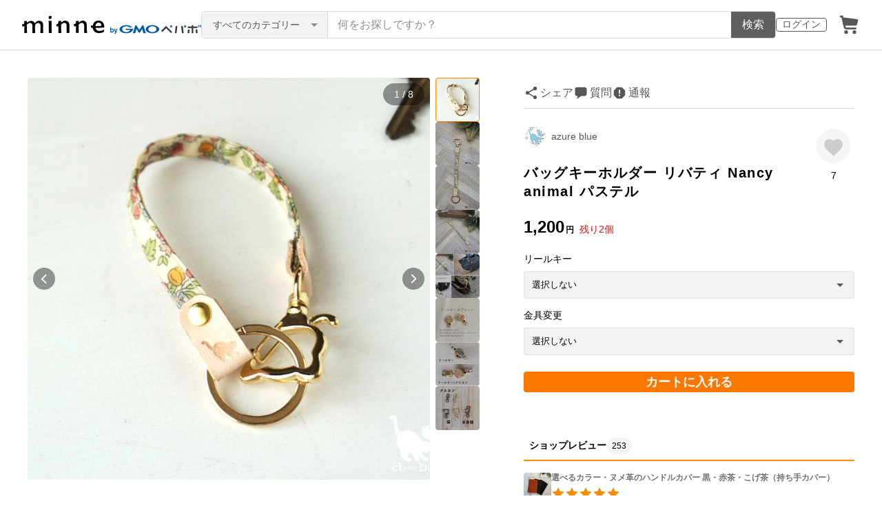

--- FILE ---
content_type: text/html; charset=utf-8
request_url: https://www.google.com/recaptcha/api2/anchor?ar=1&k=6LedJIkqAAAAAO-ttCgbSiz-7ysINpolVR9_xc6R&co=aHR0cHM6Ly9taW5uZS5jb206NDQz&hl=en&v=PoyoqOPhxBO7pBk68S4YbpHZ&size=invisible&anchor-ms=20000&execute-ms=30000&cb=u98fmhcghdi1
body_size: 48682
content:
<!DOCTYPE HTML><html dir="ltr" lang="en"><head><meta http-equiv="Content-Type" content="text/html; charset=UTF-8">
<meta http-equiv="X-UA-Compatible" content="IE=edge">
<title>reCAPTCHA</title>
<style type="text/css">
/* cyrillic-ext */
@font-face {
  font-family: 'Roboto';
  font-style: normal;
  font-weight: 400;
  font-stretch: 100%;
  src: url(//fonts.gstatic.com/s/roboto/v48/KFO7CnqEu92Fr1ME7kSn66aGLdTylUAMa3GUBHMdazTgWw.woff2) format('woff2');
  unicode-range: U+0460-052F, U+1C80-1C8A, U+20B4, U+2DE0-2DFF, U+A640-A69F, U+FE2E-FE2F;
}
/* cyrillic */
@font-face {
  font-family: 'Roboto';
  font-style: normal;
  font-weight: 400;
  font-stretch: 100%;
  src: url(//fonts.gstatic.com/s/roboto/v48/KFO7CnqEu92Fr1ME7kSn66aGLdTylUAMa3iUBHMdazTgWw.woff2) format('woff2');
  unicode-range: U+0301, U+0400-045F, U+0490-0491, U+04B0-04B1, U+2116;
}
/* greek-ext */
@font-face {
  font-family: 'Roboto';
  font-style: normal;
  font-weight: 400;
  font-stretch: 100%;
  src: url(//fonts.gstatic.com/s/roboto/v48/KFO7CnqEu92Fr1ME7kSn66aGLdTylUAMa3CUBHMdazTgWw.woff2) format('woff2');
  unicode-range: U+1F00-1FFF;
}
/* greek */
@font-face {
  font-family: 'Roboto';
  font-style: normal;
  font-weight: 400;
  font-stretch: 100%;
  src: url(//fonts.gstatic.com/s/roboto/v48/KFO7CnqEu92Fr1ME7kSn66aGLdTylUAMa3-UBHMdazTgWw.woff2) format('woff2');
  unicode-range: U+0370-0377, U+037A-037F, U+0384-038A, U+038C, U+038E-03A1, U+03A3-03FF;
}
/* math */
@font-face {
  font-family: 'Roboto';
  font-style: normal;
  font-weight: 400;
  font-stretch: 100%;
  src: url(//fonts.gstatic.com/s/roboto/v48/KFO7CnqEu92Fr1ME7kSn66aGLdTylUAMawCUBHMdazTgWw.woff2) format('woff2');
  unicode-range: U+0302-0303, U+0305, U+0307-0308, U+0310, U+0312, U+0315, U+031A, U+0326-0327, U+032C, U+032F-0330, U+0332-0333, U+0338, U+033A, U+0346, U+034D, U+0391-03A1, U+03A3-03A9, U+03B1-03C9, U+03D1, U+03D5-03D6, U+03F0-03F1, U+03F4-03F5, U+2016-2017, U+2034-2038, U+203C, U+2040, U+2043, U+2047, U+2050, U+2057, U+205F, U+2070-2071, U+2074-208E, U+2090-209C, U+20D0-20DC, U+20E1, U+20E5-20EF, U+2100-2112, U+2114-2115, U+2117-2121, U+2123-214F, U+2190, U+2192, U+2194-21AE, U+21B0-21E5, U+21F1-21F2, U+21F4-2211, U+2213-2214, U+2216-22FF, U+2308-230B, U+2310, U+2319, U+231C-2321, U+2336-237A, U+237C, U+2395, U+239B-23B7, U+23D0, U+23DC-23E1, U+2474-2475, U+25AF, U+25B3, U+25B7, U+25BD, U+25C1, U+25CA, U+25CC, U+25FB, U+266D-266F, U+27C0-27FF, U+2900-2AFF, U+2B0E-2B11, U+2B30-2B4C, U+2BFE, U+3030, U+FF5B, U+FF5D, U+1D400-1D7FF, U+1EE00-1EEFF;
}
/* symbols */
@font-face {
  font-family: 'Roboto';
  font-style: normal;
  font-weight: 400;
  font-stretch: 100%;
  src: url(//fonts.gstatic.com/s/roboto/v48/KFO7CnqEu92Fr1ME7kSn66aGLdTylUAMaxKUBHMdazTgWw.woff2) format('woff2');
  unicode-range: U+0001-000C, U+000E-001F, U+007F-009F, U+20DD-20E0, U+20E2-20E4, U+2150-218F, U+2190, U+2192, U+2194-2199, U+21AF, U+21E6-21F0, U+21F3, U+2218-2219, U+2299, U+22C4-22C6, U+2300-243F, U+2440-244A, U+2460-24FF, U+25A0-27BF, U+2800-28FF, U+2921-2922, U+2981, U+29BF, U+29EB, U+2B00-2BFF, U+4DC0-4DFF, U+FFF9-FFFB, U+10140-1018E, U+10190-1019C, U+101A0, U+101D0-101FD, U+102E0-102FB, U+10E60-10E7E, U+1D2C0-1D2D3, U+1D2E0-1D37F, U+1F000-1F0FF, U+1F100-1F1AD, U+1F1E6-1F1FF, U+1F30D-1F30F, U+1F315, U+1F31C, U+1F31E, U+1F320-1F32C, U+1F336, U+1F378, U+1F37D, U+1F382, U+1F393-1F39F, U+1F3A7-1F3A8, U+1F3AC-1F3AF, U+1F3C2, U+1F3C4-1F3C6, U+1F3CA-1F3CE, U+1F3D4-1F3E0, U+1F3ED, U+1F3F1-1F3F3, U+1F3F5-1F3F7, U+1F408, U+1F415, U+1F41F, U+1F426, U+1F43F, U+1F441-1F442, U+1F444, U+1F446-1F449, U+1F44C-1F44E, U+1F453, U+1F46A, U+1F47D, U+1F4A3, U+1F4B0, U+1F4B3, U+1F4B9, U+1F4BB, U+1F4BF, U+1F4C8-1F4CB, U+1F4D6, U+1F4DA, U+1F4DF, U+1F4E3-1F4E6, U+1F4EA-1F4ED, U+1F4F7, U+1F4F9-1F4FB, U+1F4FD-1F4FE, U+1F503, U+1F507-1F50B, U+1F50D, U+1F512-1F513, U+1F53E-1F54A, U+1F54F-1F5FA, U+1F610, U+1F650-1F67F, U+1F687, U+1F68D, U+1F691, U+1F694, U+1F698, U+1F6AD, U+1F6B2, U+1F6B9-1F6BA, U+1F6BC, U+1F6C6-1F6CF, U+1F6D3-1F6D7, U+1F6E0-1F6EA, U+1F6F0-1F6F3, U+1F6F7-1F6FC, U+1F700-1F7FF, U+1F800-1F80B, U+1F810-1F847, U+1F850-1F859, U+1F860-1F887, U+1F890-1F8AD, U+1F8B0-1F8BB, U+1F8C0-1F8C1, U+1F900-1F90B, U+1F93B, U+1F946, U+1F984, U+1F996, U+1F9E9, U+1FA00-1FA6F, U+1FA70-1FA7C, U+1FA80-1FA89, U+1FA8F-1FAC6, U+1FACE-1FADC, U+1FADF-1FAE9, U+1FAF0-1FAF8, U+1FB00-1FBFF;
}
/* vietnamese */
@font-face {
  font-family: 'Roboto';
  font-style: normal;
  font-weight: 400;
  font-stretch: 100%;
  src: url(//fonts.gstatic.com/s/roboto/v48/KFO7CnqEu92Fr1ME7kSn66aGLdTylUAMa3OUBHMdazTgWw.woff2) format('woff2');
  unicode-range: U+0102-0103, U+0110-0111, U+0128-0129, U+0168-0169, U+01A0-01A1, U+01AF-01B0, U+0300-0301, U+0303-0304, U+0308-0309, U+0323, U+0329, U+1EA0-1EF9, U+20AB;
}
/* latin-ext */
@font-face {
  font-family: 'Roboto';
  font-style: normal;
  font-weight: 400;
  font-stretch: 100%;
  src: url(//fonts.gstatic.com/s/roboto/v48/KFO7CnqEu92Fr1ME7kSn66aGLdTylUAMa3KUBHMdazTgWw.woff2) format('woff2');
  unicode-range: U+0100-02BA, U+02BD-02C5, U+02C7-02CC, U+02CE-02D7, U+02DD-02FF, U+0304, U+0308, U+0329, U+1D00-1DBF, U+1E00-1E9F, U+1EF2-1EFF, U+2020, U+20A0-20AB, U+20AD-20C0, U+2113, U+2C60-2C7F, U+A720-A7FF;
}
/* latin */
@font-face {
  font-family: 'Roboto';
  font-style: normal;
  font-weight: 400;
  font-stretch: 100%;
  src: url(//fonts.gstatic.com/s/roboto/v48/KFO7CnqEu92Fr1ME7kSn66aGLdTylUAMa3yUBHMdazQ.woff2) format('woff2');
  unicode-range: U+0000-00FF, U+0131, U+0152-0153, U+02BB-02BC, U+02C6, U+02DA, U+02DC, U+0304, U+0308, U+0329, U+2000-206F, U+20AC, U+2122, U+2191, U+2193, U+2212, U+2215, U+FEFF, U+FFFD;
}
/* cyrillic-ext */
@font-face {
  font-family: 'Roboto';
  font-style: normal;
  font-weight: 500;
  font-stretch: 100%;
  src: url(//fonts.gstatic.com/s/roboto/v48/KFO7CnqEu92Fr1ME7kSn66aGLdTylUAMa3GUBHMdazTgWw.woff2) format('woff2');
  unicode-range: U+0460-052F, U+1C80-1C8A, U+20B4, U+2DE0-2DFF, U+A640-A69F, U+FE2E-FE2F;
}
/* cyrillic */
@font-face {
  font-family: 'Roboto';
  font-style: normal;
  font-weight: 500;
  font-stretch: 100%;
  src: url(//fonts.gstatic.com/s/roboto/v48/KFO7CnqEu92Fr1ME7kSn66aGLdTylUAMa3iUBHMdazTgWw.woff2) format('woff2');
  unicode-range: U+0301, U+0400-045F, U+0490-0491, U+04B0-04B1, U+2116;
}
/* greek-ext */
@font-face {
  font-family: 'Roboto';
  font-style: normal;
  font-weight: 500;
  font-stretch: 100%;
  src: url(//fonts.gstatic.com/s/roboto/v48/KFO7CnqEu92Fr1ME7kSn66aGLdTylUAMa3CUBHMdazTgWw.woff2) format('woff2');
  unicode-range: U+1F00-1FFF;
}
/* greek */
@font-face {
  font-family: 'Roboto';
  font-style: normal;
  font-weight: 500;
  font-stretch: 100%;
  src: url(//fonts.gstatic.com/s/roboto/v48/KFO7CnqEu92Fr1ME7kSn66aGLdTylUAMa3-UBHMdazTgWw.woff2) format('woff2');
  unicode-range: U+0370-0377, U+037A-037F, U+0384-038A, U+038C, U+038E-03A1, U+03A3-03FF;
}
/* math */
@font-face {
  font-family: 'Roboto';
  font-style: normal;
  font-weight: 500;
  font-stretch: 100%;
  src: url(//fonts.gstatic.com/s/roboto/v48/KFO7CnqEu92Fr1ME7kSn66aGLdTylUAMawCUBHMdazTgWw.woff2) format('woff2');
  unicode-range: U+0302-0303, U+0305, U+0307-0308, U+0310, U+0312, U+0315, U+031A, U+0326-0327, U+032C, U+032F-0330, U+0332-0333, U+0338, U+033A, U+0346, U+034D, U+0391-03A1, U+03A3-03A9, U+03B1-03C9, U+03D1, U+03D5-03D6, U+03F0-03F1, U+03F4-03F5, U+2016-2017, U+2034-2038, U+203C, U+2040, U+2043, U+2047, U+2050, U+2057, U+205F, U+2070-2071, U+2074-208E, U+2090-209C, U+20D0-20DC, U+20E1, U+20E5-20EF, U+2100-2112, U+2114-2115, U+2117-2121, U+2123-214F, U+2190, U+2192, U+2194-21AE, U+21B0-21E5, U+21F1-21F2, U+21F4-2211, U+2213-2214, U+2216-22FF, U+2308-230B, U+2310, U+2319, U+231C-2321, U+2336-237A, U+237C, U+2395, U+239B-23B7, U+23D0, U+23DC-23E1, U+2474-2475, U+25AF, U+25B3, U+25B7, U+25BD, U+25C1, U+25CA, U+25CC, U+25FB, U+266D-266F, U+27C0-27FF, U+2900-2AFF, U+2B0E-2B11, U+2B30-2B4C, U+2BFE, U+3030, U+FF5B, U+FF5D, U+1D400-1D7FF, U+1EE00-1EEFF;
}
/* symbols */
@font-face {
  font-family: 'Roboto';
  font-style: normal;
  font-weight: 500;
  font-stretch: 100%;
  src: url(//fonts.gstatic.com/s/roboto/v48/KFO7CnqEu92Fr1ME7kSn66aGLdTylUAMaxKUBHMdazTgWw.woff2) format('woff2');
  unicode-range: U+0001-000C, U+000E-001F, U+007F-009F, U+20DD-20E0, U+20E2-20E4, U+2150-218F, U+2190, U+2192, U+2194-2199, U+21AF, U+21E6-21F0, U+21F3, U+2218-2219, U+2299, U+22C4-22C6, U+2300-243F, U+2440-244A, U+2460-24FF, U+25A0-27BF, U+2800-28FF, U+2921-2922, U+2981, U+29BF, U+29EB, U+2B00-2BFF, U+4DC0-4DFF, U+FFF9-FFFB, U+10140-1018E, U+10190-1019C, U+101A0, U+101D0-101FD, U+102E0-102FB, U+10E60-10E7E, U+1D2C0-1D2D3, U+1D2E0-1D37F, U+1F000-1F0FF, U+1F100-1F1AD, U+1F1E6-1F1FF, U+1F30D-1F30F, U+1F315, U+1F31C, U+1F31E, U+1F320-1F32C, U+1F336, U+1F378, U+1F37D, U+1F382, U+1F393-1F39F, U+1F3A7-1F3A8, U+1F3AC-1F3AF, U+1F3C2, U+1F3C4-1F3C6, U+1F3CA-1F3CE, U+1F3D4-1F3E0, U+1F3ED, U+1F3F1-1F3F3, U+1F3F5-1F3F7, U+1F408, U+1F415, U+1F41F, U+1F426, U+1F43F, U+1F441-1F442, U+1F444, U+1F446-1F449, U+1F44C-1F44E, U+1F453, U+1F46A, U+1F47D, U+1F4A3, U+1F4B0, U+1F4B3, U+1F4B9, U+1F4BB, U+1F4BF, U+1F4C8-1F4CB, U+1F4D6, U+1F4DA, U+1F4DF, U+1F4E3-1F4E6, U+1F4EA-1F4ED, U+1F4F7, U+1F4F9-1F4FB, U+1F4FD-1F4FE, U+1F503, U+1F507-1F50B, U+1F50D, U+1F512-1F513, U+1F53E-1F54A, U+1F54F-1F5FA, U+1F610, U+1F650-1F67F, U+1F687, U+1F68D, U+1F691, U+1F694, U+1F698, U+1F6AD, U+1F6B2, U+1F6B9-1F6BA, U+1F6BC, U+1F6C6-1F6CF, U+1F6D3-1F6D7, U+1F6E0-1F6EA, U+1F6F0-1F6F3, U+1F6F7-1F6FC, U+1F700-1F7FF, U+1F800-1F80B, U+1F810-1F847, U+1F850-1F859, U+1F860-1F887, U+1F890-1F8AD, U+1F8B0-1F8BB, U+1F8C0-1F8C1, U+1F900-1F90B, U+1F93B, U+1F946, U+1F984, U+1F996, U+1F9E9, U+1FA00-1FA6F, U+1FA70-1FA7C, U+1FA80-1FA89, U+1FA8F-1FAC6, U+1FACE-1FADC, U+1FADF-1FAE9, U+1FAF0-1FAF8, U+1FB00-1FBFF;
}
/* vietnamese */
@font-face {
  font-family: 'Roboto';
  font-style: normal;
  font-weight: 500;
  font-stretch: 100%;
  src: url(//fonts.gstatic.com/s/roboto/v48/KFO7CnqEu92Fr1ME7kSn66aGLdTylUAMa3OUBHMdazTgWw.woff2) format('woff2');
  unicode-range: U+0102-0103, U+0110-0111, U+0128-0129, U+0168-0169, U+01A0-01A1, U+01AF-01B0, U+0300-0301, U+0303-0304, U+0308-0309, U+0323, U+0329, U+1EA0-1EF9, U+20AB;
}
/* latin-ext */
@font-face {
  font-family: 'Roboto';
  font-style: normal;
  font-weight: 500;
  font-stretch: 100%;
  src: url(//fonts.gstatic.com/s/roboto/v48/KFO7CnqEu92Fr1ME7kSn66aGLdTylUAMa3KUBHMdazTgWw.woff2) format('woff2');
  unicode-range: U+0100-02BA, U+02BD-02C5, U+02C7-02CC, U+02CE-02D7, U+02DD-02FF, U+0304, U+0308, U+0329, U+1D00-1DBF, U+1E00-1E9F, U+1EF2-1EFF, U+2020, U+20A0-20AB, U+20AD-20C0, U+2113, U+2C60-2C7F, U+A720-A7FF;
}
/* latin */
@font-face {
  font-family: 'Roboto';
  font-style: normal;
  font-weight: 500;
  font-stretch: 100%;
  src: url(//fonts.gstatic.com/s/roboto/v48/KFO7CnqEu92Fr1ME7kSn66aGLdTylUAMa3yUBHMdazQ.woff2) format('woff2');
  unicode-range: U+0000-00FF, U+0131, U+0152-0153, U+02BB-02BC, U+02C6, U+02DA, U+02DC, U+0304, U+0308, U+0329, U+2000-206F, U+20AC, U+2122, U+2191, U+2193, U+2212, U+2215, U+FEFF, U+FFFD;
}
/* cyrillic-ext */
@font-face {
  font-family: 'Roboto';
  font-style: normal;
  font-weight: 900;
  font-stretch: 100%;
  src: url(//fonts.gstatic.com/s/roboto/v48/KFO7CnqEu92Fr1ME7kSn66aGLdTylUAMa3GUBHMdazTgWw.woff2) format('woff2');
  unicode-range: U+0460-052F, U+1C80-1C8A, U+20B4, U+2DE0-2DFF, U+A640-A69F, U+FE2E-FE2F;
}
/* cyrillic */
@font-face {
  font-family: 'Roboto';
  font-style: normal;
  font-weight: 900;
  font-stretch: 100%;
  src: url(//fonts.gstatic.com/s/roboto/v48/KFO7CnqEu92Fr1ME7kSn66aGLdTylUAMa3iUBHMdazTgWw.woff2) format('woff2');
  unicode-range: U+0301, U+0400-045F, U+0490-0491, U+04B0-04B1, U+2116;
}
/* greek-ext */
@font-face {
  font-family: 'Roboto';
  font-style: normal;
  font-weight: 900;
  font-stretch: 100%;
  src: url(//fonts.gstatic.com/s/roboto/v48/KFO7CnqEu92Fr1ME7kSn66aGLdTylUAMa3CUBHMdazTgWw.woff2) format('woff2');
  unicode-range: U+1F00-1FFF;
}
/* greek */
@font-face {
  font-family: 'Roboto';
  font-style: normal;
  font-weight: 900;
  font-stretch: 100%;
  src: url(//fonts.gstatic.com/s/roboto/v48/KFO7CnqEu92Fr1ME7kSn66aGLdTylUAMa3-UBHMdazTgWw.woff2) format('woff2');
  unicode-range: U+0370-0377, U+037A-037F, U+0384-038A, U+038C, U+038E-03A1, U+03A3-03FF;
}
/* math */
@font-face {
  font-family: 'Roboto';
  font-style: normal;
  font-weight: 900;
  font-stretch: 100%;
  src: url(//fonts.gstatic.com/s/roboto/v48/KFO7CnqEu92Fr1ME7kSn66aGLdTylUAMawCUBHMdazTgWw.woff2) format('woff2');
  unicode-range: U+0302-0303, U+0305, U+0307-0308, U+0310, U+0312, U+0315, U+031A, U+0326-0327, U+032C, U+032F-0330, U+0332-0333, U+0338, U+033A, U+0346, U+034D, U+0391-03A1, U+03A3-03A9, U+03B1-03C9, U+03D1, U+03D5-03D6, U+03F0-03F1, U+03F4-03F5, U+2016-2017, U+2034-2038, U+203C, U+2040, U+2043, U+2047, U+2050, U+2057, U+205F, U+2070-2071, U+2074-208E, U+2090-209C, U+20D0-20DC, U+20E1, U+20E5-20EF, U+2100-2112, U+2114-2115, U+2117-2121, U+2123-214F, U+2190, U+2192, U+2194-21AE, U+21B0-21E5, U+21F1-21F2, U+21F4-2211, U+2213-2214, U+2216-22FF, U+2308-230B, U+2310, U+2319, U+231C-2321, U+2336-237A, U+237C, U+2395, U+239B-23B7, U+23D0, U+23DC-23E1, U+2474-2475, U+25AF, U+25B3, U+25B7, U+25BD, U+25C1, U+25CA, U+25CC, U+25FB, U+266D-266F, U+27C0-27FF, U+2900-2AFF, U+2B0E-2B11, U+2B30-2B4C, U+2BFE, U+3030, U+FF5B, U+FF5D, U+1D400-1D7FF, U+1EE00-1EEFF;
}
/* symbols */
@font-face {
  font-family: 'Roboto';
  font-style: normal;
  font-weight: 900;
  font-stretch: 100%;
  src: url(//fonts.gstatic.com/s/roboto/v48/KFO7CnqEu92Fr1ME7kSn66aGLdTylUAMaxKUBHMdazTgWw.woff2) format('woff2');
  unicode-range: U+0001-000C, U+000E-001F, U+007F-009F, U+20DD-20E0, U+20E2-20E4, U+2150-218F, U+2190, U+2192, U+2194-2199, U+21AF, U+21E6-21F0, U+21F3, U+2218-2219, U+2299, U+22C4-22C6, U+2300-243F, U+2440-244A, U+2460-24FF, U+25A0-27BF, U+2800-28FF, U+2921-2922, U+2981, U+29BF, U+29EB, U+2B00-2BFF, U+4DC0-4DFF, U+FFF9-FFFB, U+10140-1018E, U+10190-1019C, U+101A0, U+101D0-101FD, U+102E0-102FB, U+10E60-10E7E, U+1D2C0-1D2D3, U+1D2E0-1D37F, U+1F000-1F0FF, U+1F100-1F1AD, U+1F1E6-1F1FF, U+1F30D-1F30F, U+1F315, U+1F31C, U+1F31E, U+1F320-1F32C, U+1F336, U+1F378, U+1F37D, U+1F382, U+1F393-1F39F, U+1F3A7-1F3A8, U+1F3AC-1F3AF, U+1F3C2, U+1F3C4-1F3C6, U+1F3CA-1F3CE, U+1F3D4-1F3E0, U+1F3ED, U+1F3F1-1F3F3, U+1F3F5-1F3F7, U+1F408, U+1F415, U+1F41F, U+1F426, U+1F43F, U+1F441-1F442, U+1F444, U+1F446-1F449, U+1F44C-1F44E, U+1F453, U+1F46A, U+1F47D, U+1F4A3, U+1F4B0, U+1F4B3, U+1F4B9, U+1F4BB, U+1F4BF, U+1F4C8-1F4CB, U+1F4D6, U+1F4DA, U+1F4DF, U+1F4E3-1F4E6, U+1F4EA-1F4ED, U+1F4F7, U+1F4F9-1F4FB, U+1F4FD-1F4FE, U+1F503, U+1F507-1F50B, U+1F50D, U+1F512-1F513, U+1F53E-1F54A, U+1F54F-1F5FA, U+1F610, U+1F650-1F67F, U+1F687, U+1F68D, U+1F691, U+1F694, U+1F698, U+1F6AD, U+1F6B2, U+1F6B9-1F6BA, U+1F6BC, U+1F6C6-1F6CF, U+1F6D3-1F6D7, U+1F6E0-1F6EA, U+1F6F0-1F6F3, U+1F6F7-1F6FC, U+1F700-1F7FF, U+1F800-1F80B, U+1F810-1F847, U+1F850-1F859, U+1F860-1F887, U+1F890-1F8AD, U+1F8B0-1F8BB, U+1F8C0-1F8C1, U+1F900-1F90B, U+1F93B, U+1F946, U+1F984, U+1F996, U+1F9E9, U+1FA00-1FA6F, U+1FA70-1FA7C, U+1FA80-1FA89, U+1FA8F-1FAC6, U+1FACE-1FADC, U+1FADF-1FAE9, U+1FAF0-1FAF8, U+1FB00-1FBFF;
}
/* vietnamese */
@font-face {
  font-family: 'Roboto';
  font-style: normal;
  font-weight: 900;
  font-stretch: 100%;
  src: url(//fonts.gstatic.com/s/roboto/v48/KFO7CnqEu92Fr1ME7kSn66aGLdTylUAMa3OUBHMdazTgWw.woff2) format('woff2');
  unicode-range: U+0102-0103, U+0110-0111, U+0128-0129, U+0168-0169, U+01A0-01A1, U+01AF-01B0, U+0300-0301, U+0303-0304, U+0308-0309, U+0323, U+0329, U+1EA0-1EF9, U+20AB;
}
/* latin-ext */
@font-face {
  font-family: 'Roboto';
  font-style: normal;
  font-weight: 900;
  font-stretch: 100%;
  src: url(//fonts.gstatic.com/s/roboto/v48/KFO7CnqEu92Fr1ME7kSn66aGLdTylUAMa3KUBHMdazTgWw.woff2) format('woff2');
  unicode-range: U+0100-02BA, U+02BD-02C5, U+02C7-02CC, U+02CE-02D7, U+02DD-02FF, U+0304, U+0308, U+0329, U+1D00-1DBF, U+1E00-1E9F, U+1EF2-1EFF, U+2020, U+20A0-20AB, U+20AD-20C0, U+2113, U+2C60-2C7F, U+A720-A7FF;
}
/* latin */
@font-face {
  font-family: 'Roboto';
  font-style: normal;
  font-weight: 900;
  font-stretch: 100%;
  src: url(//fonts.gstatic.com/s/roboto/v48/KFO7CnqEu92Fr1ME7kSn66aGLdTylUAMa3yUBHMdazQ.woff2) format('woff2');
  unicode-range: U+0000-00FF, U+0131, U+0152-0153, U+02BB-02BC, U+02C6, U+02DA, U+02DC, U+0304, U+0308, U+0329, U+2000-206F, U+20AC, U+2122, U+2191, U+2193, U+2212, U+2215, U+FEFF, U+FFFD;
}

</style>
<link rel="stylesheet" type="text/css" href="https://www.gstatic.com/recaptcha/releases/PoyoqOPhxBO7pBk68S4YbpHZ/styles__ltr.css">
<script nonce="QuzmKCdbpLnTPlQ_7ZxUOQ" type="text/javascript">window['__recaptcha_api'] = 'https://www.google.com/recaptcha/api2/';</script>
<script type="text/javascript" src="https://www.gstatic.com/recaptcha/releases/PoyoqOPhxBO7pBk68S4YbpHZ/recaptcha__en.js" nonce="QuzmKCdbpLnTPlQ_7ZxUOQ">
      
    </script></head>
<body><div id="rc-anchor-alert" class="rc-anchor-alert"></div>
<input type="hidden" id="recaptcha-token" value="[base64]">
<script type="text/javascript" nonce="QuzmKCdbpLnTPlQ_7ZxUOQ">
      recaptcha.anchor.Main.init("[\x22ainput\x22,[\x22bgdata\x22,\x22\x22,\[base64]/[base64]/[base64]/bmV3IHJbeF0oY1swXSk6RT09Mj9uZXcgclt4XShjWzBdLGNbMV0pOkU9PTM/bmV3IHJbeF0oY1swXSxjWzFdLGNbMl0pOkU9PTQ/[base64]/[base64]/[base64]/[base64]/[base64]/[base64]/[base64]/[base64]\x22,\[base64]\\u003d\x22,\x22wq/DgXLDnVbDoD/DmcKzCnPDpTbCqTTDuztxwq14wq94wqDDmAwJwrjCsURrw6vDtRjCnVfClCDDusKCw4wSw6bDssKHLxLCvnrDuDNaAnDDjMOBwrjCh8OEB8KNw4oTwobDiR0Tw4HCtFtnfMKGw4jChsK6FMKlwrYuwozDqcOxWMKVwo3Csi/Cl8OuFWZOLRttw47CoxvCksK+woFmw53ChMKEwofCp8K4w647Oi41wrgWwrJCPBoEZcKWM1jCvT1JWsO/[base64]/DiQ/Cnmcnw6E2SF3CgzN6f8ODw4hcw4HDs8KObjEmGMOENMOsworDkMKGw5nCscO4IgrDgMOBTsKzw7TDvirCnMKxD29Ewp8cwo/DjcK8w68kHcKsZ3HDoMKlw4TCjHHDnMOCRMOPwrBRDTEyAQ1cKzJnwqjDiMK8YW52w7HDqCAewpRJWMKxw4jCv8KAw5XCvGIcYio1Xi9fGkBIw67DozAUCcKGw7UVw7rDmS1gWcOfGcKLU8Kqwq/CkMOXVFtEXjbDmXklDsOTG3PCixoHwrjDk8OLVMK2w4fDv3XCtMKPwoNSwqJrYcKSw7TDtcO/w7Bcw6/DvcKBwq3DkTPCpDbCk0XCn8KZw7XDvQfCh8OLwq/DjsKaH24Gw6RGw75fYcOTeRLDhcKaQDXDpsOmA3DClyLDtsKvCMOfXEQHwp7CtFo6w406wqEQwqjCpjLDlMKXLsK/w4kZSiIfI8OPW8KlGmrCtHBCw4cEbF99w6zCucK3SkDCrmXCg8KAD37DqsOtZjNWA8KSw7TCkiRTw5TDqsKbw47Ci2s1W8OMYQ0TTTkZw7IWfUZTUsKsw59GHUx+XGvDscK9w7/CucK2w7t0Qzw+woDCmSTChhXDjcOVwrw3MsOrAXpiw6lAMMKrwoY+FsODw6k+wr3Dr0LCgsOWHsOcT8KXLcKMYcKTSsO8wqw+LzbDk3rDpTwSwpZkwrYnLWQ6DMKLHcO1CcOAS8OidsOGwqHCpU/Ct8KcwrMMXMOcDsKLwpAfKsKLSsOQwqPDqRMrwp8AQQbDp8KQacOwOMO9wqBlw6/Ct8O1Nwhed8KmLcObdsKCLBB0DcKxw7bCjxzDmsO8wrtwAcKhNX00dMOGwqLCjMO2QsOaw5sBB8Ozw7YccGrDi1LDmsOGwpJxTMKRw5MrHz1PwroxB8OOBcOmw5s7fcK4FCQRwp/CkMK8wqR6w6vDu8KqCHTCrXDCuVIDO8KGw4ICw7LCmnsFZVsZNGIPwq0hIGh6GcOTAUoSNnfCosKiL8K/wrXDusOww4zDvCckGcKmwpLDoyNcHcOiw5dgP1jCpSpYOWAaw7nDqsOFwr/DhRHDuQh7DsKzcncqwqTDg1RZwpzDuE/CjC9Fwp7CggY/[base64]/EBcMMQHCvsO6fsKKeA0uw444HMOxw4FYFMOIMsOGwqNoAlFAwoDDsMOsYHXDt8KDw6N8w6HDkcKNw47DhR3DgMOhwqRoI8K/YAzClsOVwp7CiSpJNMO/w6wowrLDmyM/w6rCtMKBw7rDiMK0w500w4XCh8OswqBsGEUQDUkbXgbCsSJWH3RbZBkAwpgZw5FGeMOnw6wMfhDDnMOeE8KYwoUbw6cfw6vDvsKEYR0QJk7Dqxcewr7Cj18Yw7/[base64]/Cm8KZw51YbRHDm8K4YMKbI8KASQ4NGD9KHxbCvMKbw6bCohDCt8Kmwr02BMOlw4pqTcKGbMOtGMOGDVzDizXDqsKfNGPDqMK8NnAVbMKkEDJNY8OmPwrDhMKPw6U7w7/CqsKZwpccwrwGwo/DjEbDoU3CgMK/FMKtIRDCjsK/KUvCmsKgAMO7w4QHw7t6V2Yzw7QCEiLCucKQw7/Dj3l/[base64]/wqbCosKEIMOwMElAK8KJwpZ9IcOsw5PDtcK6wp9CIMOIw59iDnd8acOMQWvCi8OuwoxFw5R+w5zDi8OULMKrRmDDjcOVwp0zMsOPeSp3CcK7fCE2CldxfsKxeHLCtTTCvyteJ37CgUQewrNjwo4Dw57CscKKw7LCucKoP8OHA3PDsAzDqREbesKcfMO/EBwcw4LCuCcHbsOIwo14wrM1wqpFwps+w4LDrcOuRcKEVcO/T2w4wqtgw48Kw7rDi1Y2FG3CsH19JUBjw4V7PQ8pw5UjGiLCrcOeKRpiS3Exw7rCuwdJYMKmw5YJw4LCrsO4OCBSw6XDsRJYw70XOFrCo09vLcOxw71Bw5/CmMOqecOLFSPDh3NTwrbCqcKlVG5Fw6XCqkkSw5bCsFTDrMKcwqJLPcKTwopGQsOKBk7Doz9swodNw6c7wr/Ci3DDsMKVPVnDqznDhijDtALCrmt+wrQbdXbCrT/Cg1xUdcKKw6XCq8OcLxPCuBdOw5jCjMK6wrRQKS/[base64]/DtXJ3woYXwr3DisK+w6LCtjdrw5LCicO5I8KAw4/Co8OTw7QUTTYZXMOVTsOqKiYlwrEwB8OEwq7DnREZQynDhcKowrJVaMK8YHvDlsKXVmRowrxTw6jDiUvCoHtlJDfDkMKMBcKHwpEGTQZQRxwsQ8KVw7xPKMOWbsKlGgQcw5DCi8KEwq9aLGTCsjPCvsKrMSQhZcKyGiXChCbCqCMpEicrw5TDtMK/wqnCtyDDicOrwoh1EMK3w6fDiV7CisKUMsK3w5khRcKuwpvCpg3CpSLCmMKawojCrSPDjcKLRcOmw4nCiUI3BMKtwqpgdcOEczJpRcKAw7Qzw6FXw5DDiGciwrPDnmprbngDCsKDHWwwGV3CuXILS1V4JjIoSBDDtxHCrC/CrDLClMK+DT/CkzLCsHVjw5LCglsqwpMBw47DsmnDo3dLSk3CgEAdwpPDiEbDhMODaHDDiTdkwr50J2LCmcKRw7RPw7XCmQ0yLgcQwpsVc8ORO3XDq8O7w6codsKbA8KYw5Qfwq9vwqdYw7DCt8KDSBnCvh/Cu8OmUcKcw74Zw6/CksOCwqrDsCPCs2fDrjIbHMK6w7AbwoMCw41GZcO1WMOowpnDosOxRDTCqlHDisOvw4HCqWDDscKxwoJHwphAwqEmwp5rcsObW1TCiMOwfEBWLMKgwrZZfn4Pw4Igwo7Dgm5EVcOMwpA4w5VYL8OSUcK3wqLCgcKiSGLDpH/Cg1HChsO/PcKbwo44HyTCsBHCgsO+wrDCk8Klw6bCm1vCqMOGwqPDjMOWwqvCu8K4OsKKfhAuOCHDtcOOw4vDrARFWgsDLsOBIioCwozDhiDDuMOEwp/DpcOJw63DvwPDpSoiw5nCtzTDp0UPw6rCs8OAV8Kcw5/[base64]/[base64]/[base64]/chAZwq0NYcKdVCTCpCs+VcOnOMKjRsKBfMOuw4HDusODw5nCjcKlJMOzaMOLw4/Cmms/wrbDhB/DgsKddmHDmH8uMMOBesOHwrDCpyg8ZcKfLsO8w55lF8OcaA1weATCmVsPwqLDs8O9w7F+wq43AnZZIATCnnDDmMK6w5goQHFswpjDpVfDjVhAdykkdMO9wrVmFA1WBMOfw4/DoMO3U8K4w5NRMmhWB8OTw6sLGcOiw6/ClcKKW8KyDAVvwqPDqXXDjcK6GybCtsOcYG4rw6zCjXHDumXDsl8Pw5lHwoICw4tbwr3DuRzCghDCkhdPw4oWw54mw7fDnsKbwpbClcOTHnfDh8KtXhAiwrNkwrZJw5Fmw6MoaVZhw5XDpMO3w4/Cq8KOwodbfGJiwq5+IEjCssOLw7LCtsKCwrtaw6FSAn5yJBFJXlpTw6BOwqrChsKFw5XCkAbDiMKVw4LDmnV4w5tsw4kuwo3DmD3DisKRw6XCoMOmw5/CvAEgSsKkTcKCw6JWZsOkwprDm8OXZcOQRMKBwq/[base64]/Dj8O9wrfDmwZsKl3DgjHCi8K7wozDsD7DsCbDkcObGwjDsmrCjnvDrTTDkEbDn8KGwqg4WcKVZW/CmmpxRh/DgcKCw4Miwpcpb8OcwpR5wrrCn8O/[base64]/[base64]/DlHVQw7XCgMKlM8KAd8KAe0/DgMOCZcKNwo3DmAjCrSF1w6HCqcK4w7PDhjDDoRbChcO7UcKxRm5eZsOMw5PChMKFw4Yuwp3CvsKhS8KDw78zwrIYQD/[base64]/Ck3cZUcKGwq/[base64]/wporw4fDtGjCiMO9f8OSCcO3AXzDicKrwr0NAWLDgXZjw4xWwpPDlFo3w5cUQ2Fra0/CqS8GBcKRIsKTw6hpRcOAw77CmMOAwqEiJhLCusKpwonDo8KddcO7WCRnbV4awqRaw5w3w64hw6/CmjfCisKpw58Uw6RSHcObFCnCkD9CwpTCjcO9wo/CqhPCnEcVd8K2fcKJGcOiaMK9PE7ChFcuOTsoIWfDjUtTwo/[base64]/G8KEwo1Cw6Q8wooxw6LDmxjCgQnCoMK2wr/Dqh9+Z8K7wqnDvS8pR8Ojw4rDjsKWw67DrGDCoF5ZV8OVEMKpOcKpw7TDkMKZUF13wqbCh8OmcnppHcODOm/CjVgJwqJ2D1NQWsOERGLDvUvCt8OoKMKGAgPDjkVzb8KcXMKewo7CkVhwXcO9wpzCssKHw5zDkCEHw4V9McKLwo4ZBELDrhNMATVLwp0VwrA3OsOSbxIFdMKKYhfDhFoLOcO6w58bwqXCgcKcWMOXw7fCgcO4w6pkFDXCucKFwp/CpXnDoFYtwqUtw4Iww5TDjUjCqsOBWcKfw6IAMsKZNMKlwo9EJsOGw6Frw7bDkcKrw4DCkC7DpXhca8Ofw4srJzbCsMKxFcO0dMOaT3U5P0jCucOSTyUxTMO8S8Kfw4R2bnrDjldJVQNywp9Vw7ESQcO9XcOkw7LDsg3CrXZOXFjDiD/[base64]/DsXtQVsK+EnrDlFnCtWHDqjpyJ8KkBsK4w7fCvMKUwpLDpMKzSsK5wrLCsH3CjjrClAF1w6F/w45/w4lvBcKWw5/DoMOuAMK2wqPCoS3Dj8O0Q8OHw43CqcO3w7bCl8Kpw4VXwpIxw5h4WQ/Chw3DlHImUMKJD8KJYMKgw5TDnThjwqFbS0nDkgIKwpQVVSnCm8KlwozDvMODw47DvwIew5fCu8KQLsO2w71mw6QJG8K1w7txGsKNw5/Drx7Cn8OJwozChDdpJsK7woMTDxjDhcK7NG7DvMOdEHd5Ux7Dq1TDr0FIw5JYbMKbe8Kcw7HCj8KOXHvCpcO8w5DDo8K0woUtw5pDZ8OIwpLCtMKZwpvDkGjCoMOeLSBMEi/[base64]/[base64]/DpDPCg8O/w69iGybDrXHDpnB+wpQGacKuQMOSwp1kVh0hS8KRwqJmesOtRjPDrX3DvS0oFik5ZMK9wpckd8KowqMTwrVyw4jCu1B3wqB8WAbDrcOTW8O4OSrDtzlwAG/DlWPCmcOiUsKLDAEED1/CpMOlwoHDjQTClwAdwo/CkQLCiMK4w4bDtMOWFsOzw5vDtMKjETw0B8Ouw7nCvVgvw6zDqhLCsMK3KnbCtksWeHEGw6TCtUzCq8KnwrXDvFtbwoIPw65xwokcfErDjw/CnsKdw4/Dr8KKEcKPal1MYR7Dv8KVLDfDoFoMwovDskFNw5YXHlpnAxpSwr3CvcKFLBNiwrXCs2ZYw7I8wpnCgsO/fCrDqcKcwrbCoUzDrzx1w4jCosKdJcKlwr3Dj8Oaw4x2w4BUJcOtVcKfG8Olwq7CmcKLw53DhVfCgmvDnMKoRsKUw5HCgMK9fMOawroNGTTCii3DpGtHwrnCnRB6wpLDrcOIMMKMZsONNxTDjk3CksO/PsKNwo9sw5zClcOIw5XDkQxrOMOEEAHCmFrCngPCt3rCvCwFw7YlCsKAw53DhsK8wrx5ZlXDpWJHL0HDqsOhYsOBezVHw40RXcOhbsOewqXClcORLi/DgMKFwrPCq3dDwrvCjMKdTsOgDMKfFjrCisKoMcOwfxImwr8QwrHCtsO4IsOOZcO+wqXCuAPCp1Mbw5/[base64]/CpTrDo3gkNxdkbXXDmsO4w71beh4fw4rDoMOFw7TCmmDDmsOMeGhiwpPDhGpyA8O2w67CpsOnacKmWsOLwrzDugxZJ03ClgPDocOew6XCin3CicOeOwfCnMOdw6AGcS/CizPDqBjCpXLCoi12w6jDomFXTD8ZbsKbUwZPcz7CgMOQYHsIWcO3F8O/w7ozw6NWB8KdOSwtwpPDqsOyKj7Dn8OJDcKKw6EOwo0QX35pwqrDqEjDpwdAwqtGwrMndcOqwolUNXTCoMK2P1ocw5rCq8Kgw63DrMK3w7TCqlTDgzfCj1HDpU/DscK3VDHCs3UrJsK+w55xw77DiUXDjcOTBXvDuVrDisOyVMO7McKFwprCpkkhw70gwp4QF8O2w45bwqzDtHHDrcKdKkbCqiwTYcOSMnrDpzkiFGVlR8KVwp/Ch8O+wplcFFrCusKKHD8Ow507Fh7Dq2PCkcKNbsKAR8OjbMKEw6rCiArDhgzCjMOKw6oaw6V+AsKVwp7ChDnDmHDDlV3Dil/DqhXDgxjDuAtyRFHDrHsnVQcAbMKjYWjDqMOfworCv8KEw4F2wocpwqvDtWfCvk9NcMKxBB0STiHCh8KgEA3Dh8KKw67DmA8EKh/Cu8Oqwp9QTsOYwq4DwoJ1LMOjaRM8EcOJw65Nb2dlwpUUUMOuw68Ewo1jNcOeQzjDssOnw4oxw4zCvMOKJcO2woRCU8OKYwTDv2LCp0XChVRdw44DGCdQNhHDtCkEEcOJwrVvw5TDpsOcwpjCv3wdMsOZZMO/V15eBMOxw6YYwq/CtRp8wpsfwqhPwr/[base64]/w4cTAnpHGGEzw6daw5wTN2YxwqDCp8OgYFbDqBUwesKSYlzDs8OyYMO9wp9wPV3Dp8OEYlbCq8O5HR54JMOADMKjC8KFw5/CjcOnw65bSMOiOsOMw6AjO17Dm8KZaXHCtSd4wokww6BCEXvCmlhmwrAkUTDCnw7CuMOFwpg6w6dyBMK+DMK6b8O2ZsOxw7TDtsO9w7nCpXk/w7MwMVFMZws6IcK8RMKLBcOLRMOLUi8swpw6wrTChMKEJcOjUMOVwr9eBcOuwol5w5/CiMOuw6dMw7s1woTDmgcVVzfDr8O+JcKqwqXDksK6H8KcesOgAUjDscK1w5/Ckxshw5PDjMKzDsKZw5w4JMOkw5rDpwlyBnI2woYGVE7Du1dfw7zCicKSw4QvwofCicOBwpbCuMKUP2DClmLChwLDhsKvw4x4bcK+YsKcw7RFNQvDmXHDkndrwrV9HCjDhMKSw43DrFQDQj9fwohAwq5kwqlUIynDnmnDtX9Hwo5mw6sPwpx5wpLDiG/DhcKgwpfCpMKlehxtw5HCmCzDjMKOw7nClx/CuG0GUGdmw53DmD3DlVl9AsOzWcOxw4c4HsOTw4jDocO3E8KZC259bggNacKKY8K1wpdmEU/CjMOcwpsAMTEaw4IkcjTCrm7CimkrwpXChcK8LCnDkH8gXcOoJsOew53DiTs2w61Nw4/CrxNjSsOcwofChsOIwrfCpMOmwrdROMOrwqccwqXDkUZJWkB6FMKnwr/[base64]/CuMOdwq7CjcKLGMOzwq3DgRvCnsKBwpgjXsKweGNwwp7DicOrw6/DlV/[base64]/CkXdYFsKufUnCpzY8w57Cp8OicHw2ZcKHwr07w6EpC3HDm8KzSMO8GGvCiXnDk8Kbw7JyMUsHUXZtw55+w7x7wp/Dn8Kjw6/CkRbCmwQOUsOEw5h/Li7CvcOrwqp8AQN+wpMMWsKYdlPClQcPw5/DsRXCtGgkYVYNHjrDpQgpw4zDrcOQL1VYH8Kfw6BgZ8Kkw7fDuWxmH0E4DcOGcMK0w4rDhcONwqhRw67DvCnCu8KTw5Ehwo5rw7wmHmbDqQFxw4/CsHzCmMKRUcKFw5hkw47CtsK1XsOWWsO+wp9OcmfChjxKecK8UMOxQ8K/wogEd17ClcOmEMK1w5nDo8KGwpETfidNw6vCrMOQCsODwoMBXXjDj1/[base64]/ChyIxAMKLw5dww6UvwqhKwpHDncK+ahHDhsKBwrTClGvDlcO6YsO4wq4zw6HCokPDq8K3CMKqGUxhAcOBwoHDlGITWcOnQ8Ojwp9Wf8OCKk83H8OaAMOhwpLDhT1oblxRw7LCmsKYZ3rDscK6wqLCqEfCjXrDrFfCkxoFwq/CjcK4w6HDmzc4Ak1rwrJ5O8KFwpYOwqPDsj/DjgvDgUNJUiLCq8Kvw4rDmsOwcijCnl7DhGfCowzCr8KzZsKEJsOqwpRiVcKDw5JYXMKywpAdQMOFw7U/UFp5WmTCj8OjMQzClWPDg3nDmh/[base64]/[base64]/w7Jbwq7DtMKdwpQtPMO2wojDpiNkwoXCmXnCqyDDtcKHw5YuwroJcmhRwrhCC8Kawr0teX3CqDzCjlFSw7ZpwohjJWrDuC/DosKUwq1lLsOYwqrCvcOnaQUuw4Z/TQY9w5QxMcKPw71wwr1kwrQvXsKtAsKVwpRQfT9REV/CvB5oBS3DmMK1DMK1HcOwD8KQL3QIw54/TSLChlzCs8OkwrzDpsOlwqpFEn/DrcOiAg/DiRRsPV9wHsKsBsKIWMKVw4zDqxbCiMOfw7vDnmsAUwoPw6bDrcK8NsOxIsKbw6chwprCrcOaZsK2w6AowpfDmxMcAwRiw4XDrQ04H8Ovw4A9wpDDn8OlbT1DE8KYODPCh33Ds8OxVcKMOx7CocOawo3Dj13CmsKsbj0gwrEocwnCnyQUwoZ9fcOCwrViCsKmBz/CjjtnwqYkw7LDgmF3w59pJsOaXHLCtg/CuCpVJFUIwrlzwrzCkE54wrdyw6ViBx3Ck8OcWMOvwqnClmgCagYoM0PDusOMw5TDhcKHwq56fcOiSUlJwprDqi1Yw5zDs8KHLDTCvsKWwpMYZHvCjB5Jw5ALwpXClHYaScKzTnFww7gkIsKcw6skwqFFfcOwScOrw7JXFAzDuH/CkMKRNcKkMcKXFMKxw5bCjMK0wrgaw4LCt24Zw6/[base64]/[base64]/DjFQdGzXCjGLDjTDChcOMwq3Clm/Dr0TCjcK4PA8NwqPDq8OPw5bDhMORKMOCwooZcHrDuwU4w5vDpwoUCMOMY8KoCzPCq8OnOMOkVcKMwp1Kw6/[base64]/DqcOZwqfCj8OFwqrCq3rDnyLChMOCwpXDiMOUwoQfw7QZFcO5wqIlwoF6RMOAwpwwXMKXw4ZGNcKNwqp9w65bw4/CjVvDtxrCu23ChsOhNMKCw5RXwrHDtcKkCMOCWhsIFMKsZit2b8OGG8KTbsOYBcObwpHDi1PDmsOMw7TCmC/CtjlbKSXCgDtMw4dpw6s3w5zCkAzDshjDh8KWCMK3wpdAwrnDksOlw53Duzkab8K3H8K6w7DCp8OnfR9yAlzCj3Qtwp3DkU9pw5TCpmfCv1Fzw70/CEjCk8KwwrA9w6fDsmsjGMKbLMKiMsKaVS11H8KxcMOuw4ZNfwbDqUTCssKLSV1hJTlkwqsxBcKmw5pNw4DCo2lmwqjDui3DrMOOw63DjBvClj3DvgNjwrTDrjIgasOiJ0HClDvCq8OYw4s7DWhJw4oOeMOuc8KQN1ULLEbCslLCrMK/LMOnBsOWXGjCqcK2ZMOebFnCii7Cn8KYB8OvwrzDohcFT18TwpjDlcOgw6bDh8OXw4LCj8KcPBZOw6nCuU3DicOiw6wfblnCuMKNYCVmwrrDksK4w5o4w5HClzVvw7kdwqtkRXbDpiQMw5jDtMOxIcKkw69eFCB3MDHCrcKBVHnCrsO1AnRBwr/Ci1xxw43DiMOmCsOSw4PCgcKoTiMKKcOowrAbTsOKZHs+IcOqw5TCpsOtw4nCq8KMHcKdwqIoM8Kgwr/CnAjDt8OabmfDiSI+wqJiwpvCiMOnw6ZaemPDucO3JhBYEFdPwr7Dmm9Dw5vCkcKHdMKFO0txwoo+NMKnwrPCtsOLwrPCgcOFf0c/JBdfKVsWwrvCsndaZsKDwo4nw5pDJsKnTcKPHMKpwqPDg8O/EMKowrvCpcO2w4gow6UFw7AeScKhTAdNwoHCk8OqwrTCusKbwp3Ds2zDvkLDsMOnw6JAwpzDlcOAVsK0wrhRa8Oxw4LCphMYCMKPwqQMw5FcwqnDtcKPw7x4SsKGDcKjwp3DqHjCjHXDt1JGaR04B1LCksK9HsOUOTlGNGbDmyZeDjk6w5o5ZnLDtyQIED/CqS1QwpRzwoZ4E8OjScOvwqfCusOdRsK5wrIdFysdesKywpTDscOrwpZ4w698wo/[base64]/[base64]/UjPDiMOpw7F7w4lKw7bDmFvDuHrCtcOkwp/CncKxw5YxVMOzTsKuKEJhT8K7w6fCrBxWGHzDqMKpc3fCqMKLwooOw5bCrxTCj1PCr1DCkgnCmMOcSMKZAsOkOcObKcKcPnY5w5opwo1/RsOtAMO9BSx+wovCq8KcwoLDpxV1w4ICw47CocKUwq8oUMOWw5zCujDCmxjDnsKvwrc3TcKLwpUCw7bDjMK4wojCpQjCjzcGLsO8w4R6ScOaM8KEYA5Ball8w4jDoMKKTk42VcOSwosPw4kdw6IXOgN6RCgsPsKPbsOqwoXDksKBw4/ClGXDpMO5BMKtB8OuG8O3w6TDv8K+w4TCrgjDiigJK3FVCVrDisOEHMOlEsKHecK1wolge2lbWm/CgxLCqFUPwq7Ds1ZbV8KgwpTDiMKqwoJPw5s3woXDrMK1wrnCmsOSOsKuw67Dj8OIwpIfa3LCtsKNw7XCrcO+FX3Dq8O/wpTDgsKoAQvDrQAAwohNGsKEwpbDm2Znw7UgfsOMKno+fC47wqjDuGZwPcOBS8OAPm4ce1xnDMOXw6DDn8K3UcKYBy02I1XCon9Lfg3DsMOBwqnCnhvDhVnDssKJw6fCpyXCmDnCpMKTSMKyesOfw5vCjMO8M8ONQcKBw5/DgDbCkX3DgkEMwpvCu8OWAzJKwrLDiBZZw6EYw4sxwqEtH2FtwogLw59yWQ9gTGTDokDDhMOKSRlqwpwFRznCr3AnBMK2GcOrwqnCqQ/[base64]/CjsKIDsOiwq0Twq0seHpMwpUGNcKlwpMgKzF0wpQQwoDCkBvCq8KuSVEyw6fDtGlCH8KzwqfCr8O6w6fCiW7DvcOCSWlWw6/DizR9OcOvwr1OwpPCpsODw6J/w5A1wp3CqBR7bTLCt8OzABBvw5vCj8KYGjdbwpjCs27CvSABPRHCtVdmFBXCv0HClT92PnHClcOEw5zDgw3CgEEdAMK8w7M9CsO8wqc1w5vCgMOyHSN5wr7Ch2/[base64]/Cj8OQwqnDhsK+wrxUw5bDh8Obw7zCiCLCtsKaw6nDpTPCr8K1w7PDk8OmAVvDjcKoC8KAwqAsXsKsKMKUEMKoEVUSwr8fZMO0HUzDvTXCnEfClcO4OCXCgkTCi8Kawo7DhGXCiMOrwq4jJHEgwqMtw6EbwqjCvcK4V8KlBsKnPA/CmcKkTsOUbyVQwpfDnMK/wrrDhsKzw5DDn8Ovw6VSwobCtsOxYsK0EcOBw5ZPwp00wo89UTHDucOVNMOYw5cYwr1Nwp8kCzRxw5JYw49wDsOdKHBswpHDlcObw5zDscOibSjCpAnDmTjDgEHCusOWZcO4I1LDjsKANcKpw4hQKnnDnVrDrjnCqywTw7PCui8Sw6jCosKiwqAHwqxZDADDpcKUwop/[base64]/w6YNwrbDqMOiZ8Kjw4oqYwZUPWRUYsO/ZcO0wog0w4kYwrNsRsOyfARHJhwaw7HDmjbDsMOgK0soYmIPw43CrB5yf1NfKnnDlFfDlxwhZ38uwo7DnBfChRhPd0AVShoOHMK3wpEbIA3CvcKMwq82wqYuY8OaG8KHBAVxLsONwq57wpV6w7DCrcOJQMOgGlLDpcOsJ8KVw6DCqX51w6XDqFLCixzCk8OJw7/Dg8OjwoMjw68JByEGwotlWAV6wrXDlMOML8KZw7PCksKIwoUqJsK4NhwDw6M9AcK/w7p6w6VsfsK2w4pKw5YbwqLCnMOkQSHDjy/[base64]/DpsKLwptJw7vDmMOkw7bCh0ZieUk3w7QUwrbCggMmw6Yjw5kLwqvDhMKwYcObacKjwrrDqcKrwozCjSFSw7bCrcKOalkuasKdPgTCpizCpRnDm8KUTMKTw7HDu8OQaw/CusKHw78AC8K1w43CjwfDsMK3aG/CijnDjwrCsFLCjMOZw6pfwrXCkhrCqAQQwqhcwoVldMKjacOgw5FywrpSwoDCkl3DgGwrw6XDpQnCiFXDnBkpwrLDlsOpw5p3W17Dvz3ChMOqw5snwpHDncKxwo/[base64]/wpzDjXN0wr/CqDd2ccK8w7bDtcKlw4zDqgB0WFLCj8OBDTxXW8KpA37CpHPCosOMa2HClQI0C3zDvxTCusObwobDncOjMkbCoyQxwqjDlj1cwoLCrcKiwopFwqzDomt4XhXDiMOSw6lwQcKFwo/CnV7Dr8O0BkvCikV3w7zCp8K6wr54w4IUKMK9EUp5a8Khwr4kZcOBEcOdwqfCnMOpw7bDtyBGI8OQQ8KPAyrCqV8SwqIzwpJYW8Kuwp/DnzfCrFopQMKLa8O+wqk7OjUZWQx3dsKgwoXDkxfCi8Oyw47CsQBfeggbXEtYw50cwp/[base64]/[base64]/w7tCw6tcH8OuwrjDimoxOVrDk8KqwogLGMKURGXDvMO7w4XCt8KEwrkawpRtdCReV3nDjyfCgk7Ck3/CssKnSsOFe8OATG3DscOFfgzDpEwwVGPCpMOJEsOUwr9QKG0LFcO8ZcKXw7c/D8K8wqLDnGo2NDnCnidbwoAYwqfCoWzDiBQXw6xJwpvDilXCu8KDFMKfwp7DkHdVwq3Dmg1rc8KNWngUw4tYw6ISw5ZwwptJUcKyFsORWcKVa8Osb8KDw4nDpmjDo17DjMKaw5rDhcKSVDnDkz4Nwr/CusO4wo/Ch8K9QzNHwrp4wonCvAcBDMKaw53DkhoMw5Z8wq02R8OgwrXDryIwdFdNEcKBJcOewoYTMMOafFvDosKEZcORPMOvwpVcScO6QsKXw59vZR/CvgHDvSVjw5VOcnjDgcKzVMKwwoUHUcKxcsKWLUfCkcOpc8KWwrnCo8KBJWdow6pLwqXDnzZKwpTDnyNIwozDmsKrK0dCGz4Ia8O9Pl/Cqic6Ry51RGfDny7DqMOhIWJ6w5hQOcKSEMOWUMOBwrRDwofDp0F/NiDCgDVEDiBqw4oITwnCtsK2c2/[base64]/CjcO+RMOcw6nDgcKlRT3DiMKgHwzCosKEw6zCjsOKwpk2L8K0wqYxbTvClzrDs2bCisOLBsKYJ8Oec2hmwr/DriFYwqHCixZydsOIw4oyLl4Mwr/DicO5R8KedBckUV3DssKaw65lw6jDpmDColjCuDnCpGR8wr7DvcOuw5osJMKww5jChMKUwrgtXcK0w5XCssK6V8OsSMOgw74ZIg5uwqzDoUjDvMO9W8Omw6ADw7ZQB8KlRsOwwqk3wp0zFDzDiDEtw43CjCEjw4MqBCfCi8OCw4fCmV3CiDg2U8O8A3/CgcKbw4PDs8OLwq3CgwAtOcK5w590cCPDjsKTwoA/bCUrw77DjMKlBMOWwph/TDDDqsKkwrc+wrdvdMKZwoDDg8KBwqLDg8OdTEXDv2ZUHHjDv2t/FDwFX8Ojw5MJW8K3ccKPQcOvw4UmQ8OGwqhrbsKJLMK4flx9w7zCkMK1SMOZdzESG8OMOsOuwqjCh2Q0djExw4l4wpbDlsKaw7gZF8O8NsOyw4AVw67CvcO8woJ4QcO3ZcOLKi/CusO0w7JHw5V9az0jY8Kxwrpmw4MrwoFTQcKvwpIYwopqNsOrA8Oqw6QCwpDCknPCq8K/wozDtcKoNDE8a8OdaznCrsK8w7kyworCisOoS8KLwrrCssKQwoUBdMOSwpUEVmDDkT8FIcK1w5nCvsKww40wf33DhAvDv8OBQ3LCnTBSZsKrOnvDq8OaUcOAMcONwqtMGcOTw5rCvMOywqHCsXVFdFDCsjgUw74zw78JW8OnwpDCp8Kxw4Ebw6/[base64]/woJkw5XDgsOgRcOkwrTDmUk/w6nDpsOhJCLChMKUw4LCmTBcLhJJwoNAJMKuCXzDpwbCs8O8CMK9XsOSwoTDrFLDrsOgUsOVwpvDh8OBfcODwpVzw6TCkypfa8KcwpJMITPChGfDksKEwpfDocO/[base64]/CMOFPBhIw77CiMK9SBXDrsOewqnDtDcKw4rDiMOww6pEwqnDmMKAZ8O3Gn5ow4nCmnzDtlUMw7LCtDN8w4nDn8K0fwkrEMOLe0lrXyvDlMK5ZsOZw67DusKhKUoDwp0+CMKGcMKJLcOLOcK9MsKWwpzCq8OHBF/DkR0Cw5vDr8KQbcKgw5psw67DicOVBiNFYsODw53CtcO3bSQdU8KzwqV4wqfDvnTCtcOMwpVxbcKSSMOkFcKLwrLCnMOLAWIPw7Fvw54rw5/Dk03Dg8OfTcO4w63DtXkOwr9cw55ewr1ww6HDv2LDiSnCp21vw4rCm8Onwr/DjGjDu8Ozw5jDnXHCkEHCtQXClsKYbljCn0HDl8OqwqfDhsKjPMKWGMKpVcKMDsO5w6/ChMOUwpDCk0EgNTEDTDNPesKaW8O4w7TDscO9wptAwrHDu1QcE8KrYTBiNMOdDGByw5powoctFMKwfcOpKMKJb8OJN8Ksw4hNUnDDqsOjw7kqPMKbwo1awo7CsX/[base64]/Co2kzB0nChwDCu1lfwpwDw4zCvwkXTcKMMsO4UsKlw6PDpg14CW/[base64]/DmcKEw74vw5TDjxBDwpdWEgjCtV3Coj9uwq8Vwq9yw6B1anDCucK0w7UWYxNgD2I9fRhJV8ORYSxdw4VOw5vClMOxwrxMAHVAw4lAOQZTwqjDpsKsBWjCjhNYB8K5VVJrZcOPwo/DgcK/wpUbM8OfVgMFRcKhcMOHw5s6esKEV2fCuMKNwrzDqcOzOMO2aXTDhcKuw6LCkAbDoMKcw59mw55Kwq/[base64]/DgU1wTMORFn4kwpArwp3CjWzCqcOtwoxXTcKgVgPDsBjChMK6a03CpU/CpARjGMORBU8ISA/DnsOfw4JJw7A1E8Kpw5XCmDvDrMOiw6oXwrrCiinDsDYtTB/DlVoEUcO7asK7JcOQesOXOsOFFG/DscKlGcOUw7jDnMKwCMKzw7ooJF7CpVbDnzzDj8O0w7VvdxDClhzCqmNaw45zw6Zbw6F/b2hRwq04EMOUw5N/wqFxHUTClsOtw7HDn8O9woNBRyzDnE9qOcKyGcO/w7tSw6/CjcORHsO3w7LDgSnDkgbCpETCmknDvcKMEGLDtRVuYkzCmMOrwqvDusK6wrnDgcO4woXDnCpMRjkLwq3DmRMqZ1QcMGUVAcOewrDCijcywpnDuSxBwr5Rb8KTPsOvwrrDpcO2Vh3Dg8KiDkEDw43DlsOMAjAbw5hyaMO1wo/[base64]/wpvDo8OyQcKKFMOow4lrbMOSIcKVw55weXLDtkzDs8OWw7/DoFoxF8Krw64YdGUxfzszw5vCrlfCgkANNR7Di2/ChsKIw6XDoMOTw7rCmzd2wqPDqH/DocO6w7zDmHUDw5djKMOaw6rCq0U2wr3DhsKcwp5Rw4jDuFDDkHTDtHPCsMORwpjDuArDoMKRO8O+HyXCqsOGb8K3Ckd9dMKlIMOswonDpsKdRsOfwqvDl8KNd8Omw4tDw5/[base64]/Cm8K5w4rCjMOmw7A5wqzDvDp9w7AXwqQ/w58xVgDCr8Ofwol0wqU9M1wKwqEGDMKUwrzDgxcBMcKTasKOKsKawrnDlsKzLcK+IsKhw6bChjrDlHHCoSPClMKcwoDCrsO/HgDDqFFGVcOJwrfCrlFfOiFXfSNkRMO9wpZ9KB0ZKhViw4Mew5IDwqlZKsKtw4UXLMOXwqkLwqbDgcOdQ2xSDhjCkH5PwqfCssKTO3sMwqRGNcOBw4vCgFDDlThuw7sxEsK9NsKjJgrDjSXDmsO5wrDDjsKVYDEPW1Z4w6oFw5kJw4DDiMO8PW/Cj8KHw7N3GnlRw75FwpbCgMKvwqUXP8Olw4XDvzbChXNeYsOaw5NBCcKjMRPDpsKfw7Now6PCj8K1eTLDpMKVwqAew48Cw5bCvhpxOMODMy4taGvCh8K/[base64]/wq03QsKfVXlGw6otw64XM8OxBC0fw60wDMKOScO4YQTCgn5NZ8OuNjrDqTleFMOTa8O3wpZpFMOiWcOZYMOfwp0sUxI1SzvCq2/CqzTCqCA6JnXDnMKBwrbDkMOJOC7CmjDCpcOew6/Dsy3DnMOTw7FkehnCq1xqNALCiMKJemJew5fCgsKbf01DXsKpT0/DnsK+THjDr8Ksw7xnKmBYDMOHOsKSDw4zMUfCgGXCnSVMw6TDj8KBwrZNVQbCnkd6ScKfw5jCt2/CulLCl8KvSMKAwoxDJsO4MV1/w4JbXcKYFys5woPDnUJtZj1TwqzDpkANw58zw6M5J1pXcMKJw4NPw7swTcKnw5AFDsK/AsKmOCXDrsOefzx9w6HCn8OJYQMcHQrDssOKw7RUVgE/w4lNwq7DhMKDKMO4w4MFwpbDggbClcO0wq/[base64]/[base64]/woXCn0kAwqYIw685AsOywpl6dhLCt0QAdD1qaMK4wqTCtwVPS0Y/wq/CrsOeacOUw53Du3PDthvCrMKVwqhdXCkDwrADKsKRbMOEwpTDrAUERcKUw4BRVcK+w7LDq1XDrlvCvXY8LMO+wpw8wr9jwpxGLVLDq8KxC1wRN8OCWUI7w71QPnPDksKfwptEQcO1wrIBw5rDmcKsw44Yw5fCiQTDlsKowqUmwpHDscKWwqEfwo85dMONJsK7DmNdwp/[base64]/CscKbUwhCwrPCuMKUw5YxVlrDvsKzw5DClWpGw6fDqcKuGjRvYcOlNMOjw6XDrTPDhMO4woTCrMOROsO2QcO/IMOpw5vCtWXDoWtHwp3CsWsbOy8twqZ5ZjAvwojClRXDscKEC8KMRsOCLMKQw7bCucKnOcO3woTCqMKPYMKrwq/[base64]/[base64]/[base64]/Dj3AiY8OVBMKyw43Ds8OvwqDDlcKxwpI3d8ONwp7CvMOWfsOkw4IgVMK6w6DCp8OsfMKVCgPCn0DDkcO3w7kdJ2U1JMKWw6bCmMKKw69Uw7pIw5wtwrhnwpxIw4FSDsOmDF85wrjCiMOZwq/Cp8KaZz0ewpDCmcOZw55HSAHCn8ODwr4mBMK9ag9NIsKaegNmw5wgMMO1EzdrRsKGwr1wL8K4AT3Crm4Ww4FMwpvDn8ORw4zCglPCmcONJsO7wp/Co8KoXgHDosKnworCtRvCsT8/w7HDlCcnw7JKfRvDkMKBwr/CnUzDkm3CmMKyw55jw7E1wrFEw7kBwpnChAs3DMKXa8Ouw6TCpCJww6ZmwowbNcOqwpLDlG/[base64]/DkMKvw4lnw7TCmcKvTUnCu043wprCuyNiMlEhcsKlY8K+UGxYw5PCsntRwqvDni5FLsK2bQjCkcOZwoY8w5h4wpYowrPCtcKGwr/Dlk3Cn1d4w4B2VsO1aGDDpsOEC8KzUAPCnRRBwq/Ct0/[base64]/DtwRbJcKbJ8KXw5nDrWHCgj9lbQXDlx4ow4Few7l6w4vCk2/DmMOmJD/DlcKOwrRGGsOpwqPDum/[base64]/w6lAawZbRUXCrlxBwrnDuMKQTcKBJsO8SSHCpcKhw4vDqcKlw6xnwp1FOAHCtTrDlE1kworDjlUbKGTCrmtjUgU/w6rDksKtw4V3w5PCr8KoO8KDKMKuJMOVIBFxw5nDryfDg0zDsgjCph3CrMOmLsOcAFA9A219D8OBw5Frw417UcKJwpvDs3ABMSQuw5/CmRgDVCLCoWoZwrLCgwUmE8K/T8KRw4/[base64]\\u003d\x22],null,[\x22conf\x22,null,\x226LedJIkqAAAAAO-ttCgbSiz-7ysINpolVR9_xc6R\x22,0,null,null,null,1,[21,125,63,73,95,87,41,43,42,83,102,105,109,121],[1017145,768],0,null,null,null,null,0,null,0,null,700,1,null,0,\[base64]/76lBhnEnQkZnOKMAhmv8xEZ\x22,0,0,null,null,1,null,0,0,null,null,null,0],\x22https://minne.com:443\x22,null,[3,1,1],null,null,null,1,3600,[\x22https://www.google.com/intl/en/policies/privacy/\x22,\x22https://www.google.com/intl/en/policies/terms/\x22],\x22yrt1P65G5Cus+r3t+Ri4/VsaAYUZK9Y12LRMd1EmBz4\\u003d\x22,1,0,null,1,1768990093418,0,0,[114,187,193],null,[30,207],\x22RC-FidOl1V5WmkAvA\x22,null,null,null,null,null,\x220dAFcWeA63tqaWhzC5L20sGp1bpPZsy712WoeRckSYu6pEk_Jo0ZDwqTy5diw73xJ-2H488BXkBuw-raxZksJMlwt9dYb6DYtaZw\x22,1769072893340]");
    </script></body></html>